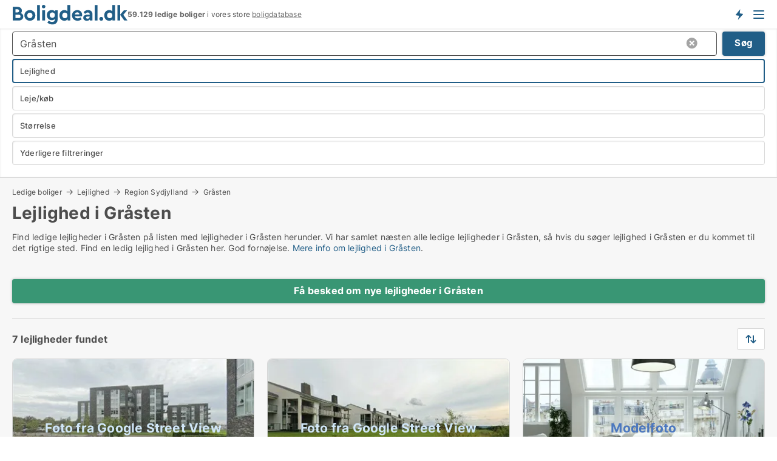

--- FILE ---
content_type: text/html; charset=utf-8
request_url: https://www.boligdeal.dk/ledige/lejligheder/graasten
body_size: 16208
content:
<!doctype html>
<html lang="da" prefix="og:http://ogp.me/ns#">
<head>
    
<meta charset="UTF-8" />

    <title>Lejlighed i Gråsten • 7 ledige lejligheder</title>
        <meta name="description" content="Find lejlighed i Gråsten hurtigt og nemt ✔ 7 ledige lejligheder i Gråsten lige nu ✔ Alle størrelser og prisklasser ✔" />
        <meta property="fb:app_id" content="215491668919088" />
        <meta property="og:type" content="website" />
        <meta property="og:image" content="https://www.boligdeal.dk/media/maukfk1m/cityimage.png" />
        <meta property="og:image:secure_url" content="https://www.boligdeal.dk/media/maukfk1m/cityimage.png" />
        <meta property="og:image:alt" content="https://www.boligdeal.dk/media/maukfk1m/cityimage.png" />
        <meta property="og:image:width" content="640" />
        <meta property="og:image:height" content="480" />
        <meta property="og:url" content="https://www.boligdeal.dk/ledige/lejligheder/graasten" />
        <meta property="og:title" content="Lejlighed i Gråsten • 7 ledige lejligheder" />
        <meta property="og:description" content="Find lejlighed i Gråsten hurtigt og nemt ✔ 7 ledige lejligheder i Gråsten lige nu ✔ Alle størrelser og prisklasser ✔" />


<link rel="canonical" href="https://www.boligdeal.dk/ledige/lejligheder/graasten" />

    <meta name="viewport" content="width=device-width, initial-scale=1, maximum-scale=1" />
    <link rel="shortcut icon" href="/images/favicons/favicon-b.svg" type="image/svg+xml" />

    <link rel="stylesheet" type="text/css" href="/css/Fonts.css?v=qdyVyXTPGujr1_Zx6mSCH3rhyJE" />


<link rel="stylesheet" href="/bundles/css/styles.css?v=b5GubNn9sInwLMGWxwK7NSQ2rXI" />
<link rel="stylesheet" href="/bundles/css/ie.css?v=arvbbbJlr3nYUy4yERXZvdZs-2M" />

    <link rel="stylesheet" type="text/css" href="/css/Print.css?v=bYdEREpUZoZiSfaoFUgZUwvL20s" media="print" />
<script>
    window.dataLayer = window.dataLayer || [];
    function gtag() { dataLayer.push(arguments); }
    gtag('consent', 'default', {
        'ad_user_data': 'denied',
        'ad_personalization': 'denied',
        'ad_storage': 'denied',
        'analytics_storage': 'denied'
    });
    gtag('js', new Date());
    gtag('config', 'G-ZS35GE78DM');
</script>


<script type="application/ld+json">
{
  "@context": "https://schema.org",
  "@type": "FAQPage",
  "mainEntity": [
    {
      "@type": "Question",
      "acceptedAnswer": {
        "@type": "Answer",
        "text": "Du finder de bedste ledige lejligheder i Gråsten ved at handle hurtigt. Opret boligagenter, følg daglige lister og kontakt udlejere direkte. De bedste boliger går hurtigt, og kun dem, der handler, får dem."
      },
      "name": "Hvordan finder jeg de bedste ledige lejligheder i Gråsten?"
    },
    {
      "@type": "Question",
      "acceptedAnswer": {
        "@type": "Answer",
        "text": "Forårs- og sommermånederne har ofte flere lejligheder til leje, men der kommer nye lejeboliger året rundt. Vær klar hver dag, for de bedste muligheder kommer pludseligt og forsvinder hurtigt."
      },
      "name": "Hvornår er det bedste tidspunkt at lede efter ledige lejligheder i Gråsten?"
    },
    {
      "@type": "Question",
      "acceptedAnswer": {
        "@type": "Answer",
        "text": "Overvej husleje, størrelse, beliggenhed og stand. Vurder, hvor tæt du ønsker at bo på arbejde, skoler og offentlige transportmuligheder. Læs lejekontrakten grundigt og forstå dine forpligtelser."
      },
      "name": "Hvad skal jeg overveje, når jeg lejer en lejlighed i Gråsten?"
    },
    {
      "@type": "Question",
      "acceptedAnswer": {
        "@type": "Answer",
        "text": "Vær forberedt med dokumenter som lønsedler, referencer og ID. Handl hurtigt, når en ledig lejlighed vises. Tøv ikke. De, der reagerer først, får boligen."
      },
      "name": "Hvordan sikrer jeg mig en ledig lejlighed i Gråsten?"
    }
  ]
}
</script>
</head>
<body class="new-popup-layout">
    
    

<header id="header">
    <section>
<a href="https://www.boligdeal.dk/" class="logo">
                    <img alt="Lejeboliger og andelsboliger → 50.000+ ledige boliger til leje og salg" title="Lejeboliger og andelsboliger → 50.000+ ledige boliger til leje og salg" src="/media/569269/boligdeal_logo_2017_190x33.svg"  />
                    
                </a>            <div class="post-logo">
                    <ul class="info" id="presentation_info" data-separator="." data-animate="false">
                        <li><span class="show-desktop"><strong>59.129</strong> ledige boliger lige nu på <a class="tos-info" href="javascript:void(0)" popup-content-id="7578" data-anchor="tos_mails" style="text-decoration:underline;"><strong>Danmarks store boligportal</strong></a></span><span class="show-mobile"><strong>59.129 ledige boliger</strong> i vores store <a class="tos-info" href="javascript:void(0)" popup-content-id="7578" data-anchor="tos_mails" style="text-decoration:underline;">boligdatabase</a></span></li>
                    </ul>


            </div>
            <div class="logo-btns">
                <a id="special_product_button" class="special-product-button" onclick="ShowPreAuthPopup('HeaderSpecialButton', 'Popup_FrequencyUserCreation', '', false, '', '');">Få besked om nye boliger!</a>

                <div class="notification-buttons show-mobile">
                    
<a data-action="user-notifications" data-api="UserNotificationPopup" data-type="Default" class="notification-counter" style="display:none;"
   data-text="Nye boliger" data-empty-text="Boliger der passer til din agent">
    <label data-action="label"></label>
    <span class="counter" data-action="counter"></span>
</a>
                </div>


                    <a class="show-menu-button" onclick="ToggleMenu();"></a>
            </div>
        <div id="slide_nav" class="mobile-navi"></div>
    </section>
        <nav>
                <div  data-single-line="">
                    <aside>
<span><a class="show-desktop regular with-nested" onmouseover="this.prevFontColor=this.style.color;this.style.color='#f5870b'" onmouseout="this.style.color=this.prevFontColor" href="https://www.boligdeal.dk/about">Om Boligdeal.dk</a><ul class="nested-links"><li><a class="regular" href="https://www.boligdeal.dk/kontakt">Kontakt os</a></li><li><a class="regular" href="https://www.boligdeal.dk/her-kommer-boligerne-fra">Her kommer boligerne fra</a></li><li><a class="regular" href="https://www.boligdeal.dk/betalingsbruger-fordele-som-boligsoeger">Betalingsbruger fordele</a></li><li><a class="regular" href="https://www.boligdeal.dk/find-fejl-og-faa-beloenning">Belønning for fejl</a></li><li><a class="regular" href="https://www.boligdeal.dk/facebook-communities">Facebook communities</a></li></ul></span><span><a class="regular with-nested" href="https://www.boligdeal.dk/ledige-boliger">Find bolig</a><ul class="nested-links"><li><a class="regular" href="https://www.boligdeal.dk/ledige/lejligheder">Lejlighed</a></li><li><a class="regular" href="https://www.boligdeal.dk/ledige/huse">Hus</a></li><li><a class="regular" href="https://www.boligdeal.dk/ledige/raekkehuse">Rækkehus</a></li><li><a class="regular" href="https://www.boligdeal.dk/ledige/vaerelser">Værelse</a></li><li><a class="regular" href="https://www.boligdeal.dk/ledige/fritidshuse">Fritidshus</a></li><li><a class="regular" href="https://www.boligdeal.dk/ledige/grunde">Grund</a></li><li><a class="regular" href="https://www.boligdeal.dk/andelsboliger">Andelsbolig</a></li></ul></span><span><a class="bold with-nested" onmouseover="this.prevFontColor=this.style.color;this.style.color='#f5870b'" onmouseout="this.style.color=this.prevFontColor" href="/lejeboliger">Find lejebolig</a><ul class="nested-links"><li><a class="regular" href="https://www.boligdeal.dk/lejeboliger/koebenhavn">Lejebolig København</a></li><li><a class="regular" href="https://www.boligdeal.dk/lejeboliger/aalborg"> Lejebolig Aalborg</a></li><li><a class="regular" href="https://www.boligdeal.dk/leje/raekkehuse">Rækkehus til leje</a></li><li><a class="regular" href="https://www.boligdeal.dk/leje/vaerelser">Værelse til leje </a></li></ul></span><span><a class="bold with-nested" onmouseover="this.prevFontColor=this.style.color;this.style.color='#f5870b'" onmouseout="this.style.color=this.prevFontColor" href="/andelsboliger">Find andelsbolig</a><ul class="nested-links two-col"><li><a class="regular" href="https://www.boligdeal.dk/andelsboliger/koebenhavn">Andelsbolig i København</a></li><li><a class="regular" href="https://www.boligdeal.dk/andelsboliger/vesterbro">Andelsbolig Vesterbro</a></li><li><a class="regular" href="https://www.boligdeal.dk/andelsboliger/noerrebro">Andelsbolig Nørrebro</a></li><li><a class="regular" href="https://www.boligdeal.dk/andelsboliger/oesterbro">Andelsbolig på Østerbro</a></li><li><a class="regular" href="https://www.boligdeal.dk/andelsboliger/aarhus">Andelsbolig Århus</a></li><li><a class="regular" href="https://www.boligdeal.dk/andelsboliger/odense">Andelsbolig Odense</a></li><li><a class="regular" href="https://www.boligdeal.dk/andelsboliger/aalborg">Andelsbolig i Aalborg</a></li><li><a class="regular" href="https://www.boligdeal.dk/andelsboliger/naestved">Andelsbolig Næstved</a></li><li><a class="regular" href="https://www.boligdeal.dk/andelsboliger/valby">Andelsbolig Valby</a></li><li><a class="regular" href="https://www.boligdeal.dk/andelsboliger/esbjerg">Andelsbolig Esbjerg</a></li><li><a class="regular" href="https://www.boligdeal.dk/andelsboliger/kolding">Andelsbolig Kolding</a></li><li><a class="regular" href="https://www.boligdeal.dk/andelslejligheder-i-koebenhavn">Andelslejligheder København</a></li><li><a class="regular" href="https://www.boligdeal.dk/andelslejligheder">Andelslejligheder</a></li></ul></span><span><a class="bold with-nested" onmouseover="this.prevFontColor=this.style.color;this.style.color='#f5870b'" onmouseout="this.style.color=this.prevFontColor" href="/udlejning-af-lejeboliger">Find lejer</a><ul class="nested-links"><li><a class="regular" href="https://www.boligdeal.dk/udlejning-af-lejeboliger/lejligheder">Udlejning af lejlighed</a></li><li><a class="regular" href="https://www.boligdeal.dk/udlejning-af-lejeboliger">Udlejning af lejebolig</a></li><li><a class="regular" href="https://www.boligdeal.dk/udlejning-af-lejeboliger/huse">Udlejning af hus</a></li><li><a class="regular" href="https://www.boligdeal.dk/udlejning-af-lejeboliger/vaerelser">Udlejning af værelse</a></li></ul></span><span><a class="regular with-nested" href="https://www.boligdeal.dk/selvsalg">Find køber</a><ul class="nested-links"><li><a class="regular" href="https://www.boligdeal.dk/salg-af-andelsboliger">Salg af andelsbolig</a></li><li><a class="regular" href="https://www.boligdeal.dk/selvsalg">Salg af bolig</a></li></ul></span><span><a class="regular with-nested" onmouseover="this.prevFontColor=this.style.color;this.style.color='#f5870b'" onmouseout="this.style.color=this.prevFontColor" href="https://www.boligdeal.dk/viden-om">Viden om</a><ul class="nested-links"><li><a class="regular" href="https://www.boligdeal.dk/boliger-spoergsmaal-svar">Spørgsmål og svar om boliger</a></li><li><a class="regular" href="https://www.boligdeal.dk/tjek-udlejer-foer-betaling">Tjek udlejer før betaling</a></li><li><a class="regular" href="https://www.boligdeal.dk/blogs">Blog</a></li><li><a class="regular" href="https://www.boligdeal.dk/nyheder">Nyheder</a></li><li><a class="regular" href="https://www.boligdeal.dk/bolig-ordbog">Bolig-ordbog</a></li></ul></span><span><a class="bold with-nested" onmouseover="this.prevFontColor=this.style.color;this.style.color='#f5870b'" onmouseout="this.style.color=this.prevFontColor" href="https://www.boligdeal.dk/bolig-statistik">Bolig-data</a><ul class="nested-links"><li><a class="regular" href="https://www.boligdeal.dk/bolig-statistik/lejeboliger-udvikling">Udviklingen i udbudte lejeboliger</a></li><li><a class="regular" href="https://www.boligdeal.dk/bolig-statistik/nye-lejeboliger-udvikling">Udviklingen i nye udbudte lejeboliger</a></li><li><a class="regular" href="https://www.boligdeal.dk/bolig-statistik/udlejede-boliger-udvikling">Udviklingen i udlejede boliger</a></li><li><a class="regular" href="https://www.boligdeal.dk/bolig-statistik/salgsboliger-udvikling">Udviklingen i udbudte salgsboliger</a></li><li><a class="regular" href="https://www.boligdeal.dk/bolig-statistik/nye-salgsboliger-udvikling">Udviklingen i nye udbudte salgsboliger</a></li><li><a class="regular" href="https://www.boligdeal.dk/bolig-statistik/solgte-boliger-udvikling">Udviklingen i solgte boliger</a></li></ul></span>                        
                    </aside>
                    <aside>
<a class="show-desktop regular" onmouseover="this.prevFontColor=this.style.color;this.style.color='#f5870b'" onmouseout="this.style.color=this.prevFontColor" href="https://www.boligdeal.dk/create-user-profile">Opret</a><a class="show-mobile bold" onmouseover="this.prevFontColor=this.style.color;this.style.color='#f5870b'" onmouseout="this.style.color=this.prevFontColor" href="https://www.boligdeal.dk/create-user-profile">Sign up</a><a class="button orange regular plus" onmouseover="this.prevFontColor=this.style.color;this.style.color='#f5870b'" onmouseout="this.style.color=this.prevFontColor" href="/opret-boligannonce">Opret annonce</a>                                <a class="login show-desktop" href="javascript:ShowLoginPopup()">Log ind</a>
                    </aside>
                </div>
        </nav>
    
</header>


    <main id="layout" class="">
        <div id="container">
            <div id="mainContent">
                


                <div class="content page-content" id="page_data">
                    
                    





<div class="search-results">
    <div class="top-section" data-extra-top-content="1">
<div class="breadcrumb head" id="simple_bread_crumb"><a href="/ledige-boliger" onclick="ClearSearch()" oncontextmenu="ClearSearch()">Ledige boliger</a><a href="/ledige/lejligheder" onclick="ClearSearch()" oncontextmenu="ClearSearch()">Lejlighed</a><a href="/ledige/lejligheder/region-sydjylland" class="Lejligheder  i Region Sydjylland" onclick="ClearSearch()" oncontextmenu="ClearSearch()">Region Sydjylland</a><a href="/ledige/lejligheder/graasten" class="Lejligheder   i  Gråsten" onclick="ClearSearch()" oncontextmenu="ClearSearch()">Gråsten</a></div><script type="application/ld+json">
    {
      "@context": "https://schema.org",
      "@type": "BreadcrumbList",
      "itemListElement": [{
        "@type": "ListItem",
        "position": 1,
        "name": "Ledige boliger",
        "item": "https://www.boligdeal.dk/ledige-boliger"
      },{
        "@type": "ListItem",
        "position": 2,
        "name": "Lejlighed",
        "item": "https://www.boligdeal.dk/ledige/lejligheder"
      },{
        "@type": "ListItem",
        "position": 3,
        "name": "Region Sydjylland",
        "item": "https://www.boligdeal.dk/ledige/lejligheder/region-sydjylland"
      },{
        "@type": "ListItem",
        "position": 4,
        "name": "Gråsten",
        "item": "https://www.boligdeal.dk/ledige/lejligheder/graasten"
      }]
    }
    </script>        <h1 id="searchResultsHeadline">
            Lejlighed i Gråsten
        </h1>
        <div class="seo-content">
            <p>Find ledige lejligheder i Gråsten på listen med lejligheder i Gråsten herunder. Vi har samlet næsten alle ledige lejligheder i Gråsten, så hvis du søger lejlighed i Gråsten er du kommet til det rigtige sted. Find en ledig lejlighed i Gråsten her. God fornøjelse. <a href="#moreinfo" data-anchor="#moreinfo">Mere info om lejlighed i Gråsten</a>.</p>
        </div>



</div>




<div class="side-search-criteria" id="side_crit">
    <div class="wrap">
<form action="/Custom/LeftMenu/Process?selectedDemandType=&selectedDemandTypeUrlKey=ledige&estateType=lejligheder&cityName=graasten&zipCode=&isSearchResultPage=True&nodeId=1940&searchType=FindAds" data-ajax="true" method="POST" data-ajax-mode="after" data-ajax-update="#side_crit" data-ajax-failure="alert('An unexpected error occured. Please contact support@mail.boligdeal.dk');" id="side_crit_form" datavalalert="1">
            <div class="filter ">


                

                    <div class="item  primary">
        <label class="h3" for="side_crit_exp_locationtitle">Hvor søger du?</label>
                        <div class="box huge" data-criteria="LeftMenu_ZipCodes">
                            

<div data-behavior="ZipContainer" id="LeftMenu_ZipCodes" class="zip-control"
     data-duplicate-big-cities="false"
     data-max-items=""
     data-country=""
     data-max-items-message="Du kan højst vælge  postnumre"
     data-no-cities-message="&amp;lt;span class=&amp;quot;show-desktop&amp;quot;&amp;gt;Vælg by/postnummer&amp;lt;/span&amp;gt;&amp;lt;span class=&amp;quot;show-mobile&amp;quot;&amp;gt;Område&amp;lt;/span&amp;gt;"
     data-several-cities-message="[amount] postnumre valgt"
     data-counting-label="true"
     data-allow-regions="true"
     data-country-changes-callback="false"
     data-hide-countries="true"
     data-search-countries="true"
     data-placeholder="Skriv navn på by/område..."
     data-use-search-button="true"
     v-bind:class="{ 'has-values': selected.length > 0 }">
    <input type="text" style="display:none;" ref="value" name="LeftMenu_ZipCodes" value="6300" v-bind:value="valueString"
           data-val="false" data-val-required="" />
    <div class="zip-selector search-text-container">
                <a class="search-button" v-on:click="togglePopup()"></a>
            <input type="text" class="txt placeholder-green search-text-input" v-bind:value="filter" v-on:input="filter=$event.target.value" v-on:focus="onFocus()" v-on:blur="onBlur()" v-on:keydown.enter.prevent="onEnter"
                v-bind:placeholder="placeholder" autocomplete="off" />
            <a class="delete-all" v-show="isDeleteAllShown" v-on:click="removeAll()"></a>
                <a class="button search-text-button" v-on:click="search()">Søg</a>
        <div ref="popup" class="popup-container" v-show="visible" style="display:none;">
            <div ref="items" class="ZipCodeContainer custom-scroll">
                <template v-for="item in cities" v-bind:key="item.Id">
                    <span class="custom-cb"
                          v-bind:title="item.Name" 
                          v-bind:class="{ bold: item.IsRegion && item.ChildIds.length > 0}"
                          v-on:click="toggle(item)">
                        <input type="checkbox" v-bind:value="item.Id" v-bind:checked="isItemSelected(item)" v-if="!item.IsRegion || allowRegions" />
                        <span>{{item.Name}}</span>
                    </span>
                    <fieldset v-if="regionMode && item.IsRegion && item.ChildIds.length > 0 && item.ShowChildItems">
                        <a v-on:click="selectVisible" v-show="isSelectAllInPopupVisible" class="link non-link red">Vælg alle herunder</a>
                        <a v-on:click="removeVisible" v-show="isDeleteAllInPopupVisible" class="link non-link red">Slet valgte</a>
                    </fieldset>
                </template>
            </div>
            <div class="btns" v-show="cities.length > 0">
                <a class="button small full-width" v-on:click="onOk()">OK</a>
            </div>
            <div class="tip" v-show="showPopupTip">Scroll ned for at se flere byer</div>
        </div>
    </div>
</div>
                        </div>
                    </div>
        <div class="item secondary" id="estate_type_label">
        <label class="h3" for="side_crit_exp_litlokaler.text">Hvilken boligtype søges?</label>
            <div class="box large" data-criteria="LeftMenu_LPEstateTypes">
                

<div class="EstateTypeContainer" data-behavior="EstateTypeContainer" data-demand-control="LeftMenu_DemandTypeId" data-label-id="estate_type_label" id="LeftMenu_LPEstateTypes" data-is-lp="true" data-alternative-names="">




<div class="custom-dd" data-custom-dd data-behavior="CustomDropDown" data-max-items=""
     data-default-text="&amp;lt;span class=&amp;quot;show-desktop&amp;quot;&amp;gt;Vælg boligtype...&amp;lt;/span&amp;gt;&amp;lt;span class=&amp;quot;show-mobile&amp;quot;&amp;gt;Boligtype&amp;lt;/span&amp;gt;" data-many-text="%amount% typer valgt" data-selected-items-label-preffix="Boligtype" 
      data-counting-label="true"
     data-hide-checkboxes="false" data-on-change="" data-placeholder="Find typer"
     name="LeftMenu_LPEstateTypes"
     v-bind:class="{ 'has-values': selected.length > 0 }">
        <div class="select-mimic-button" v-bind:disabled="disabled" v-on:click="togglePopup" v-html="labelText" v-bind:class="{ empty: selected.length === 0, several: selected.length > 1 }" v-bind:data-filters-count="selected.length > 1 ? selected.length : null"></div>
    <div class="popup-container --wrap" style="display:none;" v-show="isShown" ref="popup">
        <div class="scroll custom-scroll">
            <div >
                    <div v-show="isItemVisible('1') && isGroupVisible('')">
                        <label class="custom-cb">
                            <input type="checkbox" name="LeftMenu_LPEstateTypes" value="1" data-group="" v-model="selected"
                                   v-bind:disabled="disabled || !isAllowed('1')"  
                                   v-bind:data-disabled="!isItemVisible('1')" />
                            <span v-on:click="if (!isAllowed('1')) showMaxItemsMessage()">Andelsbolig</span>
                        </label>
                    </div>
                    <div v-show="isItemVisible('8') && isGroupVisible('')">
                        <label class="custom-cb">
                            <input type="checkbox" name="LeftMenu_LPEstateTypes" value="8" data-group="" v-model="selected"
                                   v-bind:disabled="disabled || !isAllowed('8')"  
                                   v-bind:data-disabled="!isItemVisible('8')" />
                            <span v-on:click="if (!isAllowed('8')) showMaxItemsMessage()">Grund</span>
                        </label>
                    </div>
                    <div v-show="isItemVisible('3') && isGroupVisible('')">
                        <label class="custom-cb">
                            <input type="checkbox" name="LeftMenu_LPEstateTypes" value="3" data-group="" v-model="selected"
                                   v-bind:disabled="disabled || !isAllowed('3')"  
                                   v-bind:data-disabled="!isItemVisible('3')" />
                            <span v-on:click="if (!isAllowed('3')) showMaxItemsMessage()">Hus</span>
                        </label>
                    </div>
                    <div v-show="isItemVisible('2') && isGroupVisible('')">
                        <label class="custom-cb">
                            <input type="checkbox" name="LeftMenu_LPEstateTypes" value="2" checked="checked" data-group="" v-model="selected"
                                   v-bind:disabled="disabled || !isAllowed('2')"  
                                   v-bind:data-disabled="!isItemVisible('2')" />
                            <span v-on:click="if (!isAllowed('2')) showMaxItemsMessage()">Lejlighed</span>
                        </label>
                    </div>
                    <div v-show="isItemVisible('4') && isGroupVisible('')">
                        <label class="custom-cb">
                            <input type="checkbox" name="LeftMenu_LPEstateTypes" value="4" data-group="" v-model="selected"
                                   v-bind:disabled="disabled || !isAllowed('4')"  
                                   v-bind:data-disabled="!isItemVisible('4')" />
                            <span v-on:click="if (!isAllowed('4')) showMaxItemsMessage()">Rækkehus</span>
                        </label>
                    </div>
                    <div v-show="isItemVisible('5') && isGroupVisible('')">
                        <label class="custom-cb">
                            <input type="checkbox" name="LeftMenu_LPEstateTypes" value="5" data-group="" v-model="selected"
                                   v-bind:disabled="disabled || !isAllowed('5')"  
                                   v-bind:data-disabled="!isItemVisible('5')" />
                            <span v-on:click="if (!isAllowed('5')) showMaxItemsMessage()">Sommerhus</span>
                        </label>
                    </div>
                    <div v-show="isItemVisible('9') && isGroupVisible('')">
                        <label class="custom-cb">
                            <input type="checkbox" name="LeftMenu_LPEstateTypes" value="9" data-group="" v-model="selected"
                                   v-bind:disabled="disabled || !isAllowed('9')"  
                                   v-bind:data-disabled="!isItemVisible('9')" />
                            <span v-on:click="if (!isAllowed('9')) showMaxItemsMessage()">Værelse</span>
                        </label>
                    </div>
            </div>
        </div>
            <div class="btns">
                <a class="button small full-width" v-on:click="closePopup()">OK</a>
            </div>
    </div>
</div></div>
            </div>
        </div>
                        <div class="item secondary">
        <label class="h3" for="side_crit_exp_littype.text">Søger du leje eller salg?</label>
                            <span class="popup-opener" data-behavior="PopupOpener"><span class="show-desktop">Søger du leje eller salg?</span><span class="show-mobile">Leje/køb</span></span>
                            <div>
                                <div class="box" data-criteria="LeftMenu_DemandTypeId">
                                        <div>
                                            <label class="custom-cb">
                                                <input type="radio" name="LeftMenu_DemandTypeId" checked="checked" />
                                                <span>Alle</span>
                                            </label>
                                        </div>
                                        <div>
                                            <label class="custom-cb">
                                                <input type="radio" name="LeftMenu_DemandTypeId" value="1" />
                                                <span>Lejebolig</span>
                                            </label>
                                        </div>
                                        <div>
                                            <label class="custom-cb">
                                                <input type="radio" name="LeftMenu_DemandTypeId" value="9" />
                                                <span>Andelsbolig</span>
                                            </label>
                                        </div>
                                        <div>
                                            <label class="custom-cb">
                                                <input type="radio" name="LeftMenu_DemandTypeId" value="2" />
                                                <span>Ejerbolig</span>
                                            </label>
                                        </div>
                                </div>
                            </div>
                        </div>


                    <div class="item secondary">
        <label class="h3" for="side_crit_exp_litsize.text">Hvilken størrelse søges?</label>
                        <span class="popup-opener" data-behavior="PopupOpener"><span class="show-desktop">Hvilken størrelse søges?</span><span class="show-mobile">Størrelse</span></span>
                        <div class="box" data-criteria="LeftMenu_Area" data-preffix="Størrelse">
                            

<div data-behavior="SpanBox" class="span-box slider"
       data-sp-decimal=","
       data-sp-thousand="."
       data-perc-deviation="0"
       data-disable-autofill=""
       data-disable-formatting="false" name="LeftMenu_Area">
        <div class="holder" data-slider data-max="500" data-postfix="&lt;span&gt;m&lt;sup&gt;2&lt;/sup&gt;&lt;/span&gt;" data-step="1">
            <input ref="fieldTo" data-from type="text" name="LeftMenu_AreaFrom" v-bind:value="resultMin" />
            <input ref="fieldFrom" data-to type="text" name="LeftMenu_AreaTo" v-bind:value="resultMax" />

            <input type="range" min="0" max="500" step="1" v-model="value1" />
            <input type="range" min="0" max="500" step="1" v-model="value2" />
            <div class="line">
                <span v-bind:style="{ width: rangeWidth + '%', marginLeft: rangeOffset + '%' }"></span>
            </div>
            <div class="tips">
                <div>
                    <span ref="inputMin" contenteditable="true" v-html="inputMin" v-on:blur="onMinInput" v-on:focus="onMinFocus" v-on:keydown.enter="onKeypressEnter" :class="{ 'editable': true }"></span>
                    <span v-html="postfix"></span>
                </div>
                <div>
                    <span ref="inputMax" contenteditable="true" v-html="inputMax" v-on:blur="onMaxInput" v-on:focus="onMaxFocus" v-on:keydown.enter="onKeypressEnter" :class="{ 'editable': true }"></span>
                    <span v-html="postfix"></span>
                </div>
            </div>
        </div>
</div>
                        </div>
                    </div>


                        <div class="item secondary">
<span class="popup-opener" data-behavior="PopupOpener"><span class="show-desktop">Yderligere filtreringer</span><span class="show-mobile">Yderligere filtreringer</span></span>                            <div>
                                    <div class="box" id="crit_rental_period" data-criteria="LeftMenu_RentalPeriodIds" data-demands="1">
                                        <strong>Lejeperiode</strong>
                                            <div class="chBox chList">
                                                <input type="checkbox" name="LeftMenu_RentalPeriodIds" value="1" class="custom" id="crit_rp_ShortTerm" checked="checked" /><label for="crit_rp_ShortTerm">Under et år</label>
                                            </div>
                                            <div class="chBox chList">
                                                <input type="checkbox" name="LeftMenu_RentalPeriodIds" value="2" class="custom" id="crit_rp_LongTerm" checked="checked" /><label for="crit_rp_LongTerm">1-3 år</label>
                                            </div>
                                            <div class="chBox chList">
                                                <input type="checkbox" name="LeftMenu_RentalPeriodIds" value="3" class="custom" id="crit_rp_UnlimitedTerm" checked="checked" /><label for="crit_rp_UnlimitedTerm">Tidsubegrænset</label>
                                            </div>
                                    </div>
                                    <div class="box" id="crit_swap" data-criteria="LeftMenu_IncludeSwap" data-demands="1,9">
                                        <div class="chBox chList no-padding">
                                            <input type="checkbox" name="LeftMenu_IncludeSwap" id="crit_sw" value="true" checked="checked" class="custom" data-default-checked /><label for="crit_sw">Vis bytteboliger</label>
                                        </div>
                                    </div>

            <div class="box" id="crit_rent_price" data-criteria="LeftMenu_RentPrice" data-demands="1"
                 data-preffix="Pris" data-suffix="om måned">
                <strong>Leje per måned</strong>
                <div>
                    

<div data-behavior="SpanBox" class="span-box slider"
       data-sp-decimal=","
       data-sp-thousand="."
       data-perc-deviation="0"
       data-disable-autofill=""
       data-disable-formatting="false" name="LeftMenu_RentPrice">
        <div class="holder" data-slider data-max="100000" data-postfix="&lt;span&gt;DKK&lt;/span&gt;" data-step="1000">
            <input ref="fieldTo" data-from type="text" name="LeftMenu_RentPriceFrom" v-bind:value="resultMin" />
            <input ref="fieldFrom" data-to type="text" name="LeftMenu_RentPriceTo" v-bind:value="resultMax" />

            <input type="range" min="0" max="100000" step="1000" v-model="value1" />
            <input type="range" min="0" max="100000" step="1000" v-model="value2" />
            <div class="line">
                <span v-bind:style="{ width: rangeWidth + '%', marginLeft: rangeOffset + '%' }"></span>
            </div>
            <div class="tips">
                <div>
                    <span ref="inputMin" contenteditable="true" v-html="inputMin" v-on:blur="onMinInput" v-on:focus="onMinFocus" v-on:keydown.enter="onKeypressEnter" :class="{ 'editable': true }"></span>
                    <span v-html="postfix"></span>
                </div>
                <div>
                    <span ref="inputMax" contenteditable="true" v-html="inputMax" v-on:blur="onMaxInput" v-on:focus="onMaxFocus" v-on:keydown.enter="onKeypressEnter" :class="{ 'editable': true }"></span>
                    <span v-html="postfix"></span>
                </div>
            </div>
        </div>
</div>
                </div>
            </div>
            <div class="box" id="crit_buy_price" data-criteria="LeftMenu_SalePrice" data-demands="2,9"
                 data-preffix="Pris">
                <strong>Salgspris</strong>
                <div>
                    

<div data-behavior="SpanBox" class="span-box slider"
       data-sp-decimal=","
       data-sp-thousand="."
       data-perc-deviation="0"
       data-disable-autofill=""
       data-disable-formatting="false" name="LeftMenu_SalePrice">
        <div class="holder" data-slider data-max="10000000" data-postfix="&lt;span&gt;DKK&lt;/span&gt;" data-step="100000">
            <input ref="fieldTo" data-from type="text" name="LeftMenu_SalePriceFrom" v-bind:value="resultMin" />
            <input ref="fieldFrom" data-to type="text" name="LeftMenu_SalePriceTo" v-bind:value="resultMax" />

            <input type="range" min="0" max="10000000" step="100000" v-model="value1" />
            <input type="range" min="0" max="10000000" step="100000" v-model="value2" />
            <div class="line">
                <span v-bind:style="{ width: rangeWidth + '%', marginLeft: rangeOffset + '%' }"></span>
            </div>
            <div class="tips">
                <div>
                    <span ref="inputMin" contenteditable="true" v-html="inputMin" v-on:blur="onMinInput" v-on:focus="onMinFocus" v-on:keydown.enter="onKeypressEnter" :class="{ 'editable': true }"></span>
                    <span v-html="postfix"></span>
                </div>
                <div>
                    <span ref="inputMax" contenteditable="true" v-html="inputMax" v-on:blur="onMaxInput" v-on:focus="onMaxFocus" v-on:keydown.enter="onKeypressEnter" :class="{ 'editable': true }"></span>
                    <span v-html="postfix"></span>
                </div>
            </div>
        </div>
</div>
                </div>
            </div>
                            </div>
                        </div>





            </div>
            <input id="btnCriteriaUpdated" type="submit" style="display:none;" name="CriteriaUpdated" />
            <input id="btnMoreLocations" type="submit" style="display:none;" name="MoreLocations" />
                <div class="static-filter-buttons show-criteria">
                    <a class="button medium" href="javascript:LeftMenu_ShowSecondaryCriteria()"><span class="text-show">Filtrer søgning</span><span class="text-hide">Søg</span></a>


    <div class="sorting-box" data-sorting-control style="visibility:hidden;" v-bind:style="{ visibility: initialized ? 'visible' : 'hidden' }" data-init-value="default_asc">
        <label v-show="isDefault" style="display: none;">Sorter søgeresultat</label>
        <span v-show="!isDefault" style="display: none;"></span>
        <label v-show="!isDefault" style="display: none;">{{label}}</label>
        <select ref="select" data-field="srt_field" data-dir="srt_dir" v-model="selected">
                <option value="default_asc">Nulstil</option>
                <option value="size_asc">Størrelse (mindste først)</option>
                <option value="size_desc">Størrelse (største først)</option>
                <option value="price_asc">Pris (laveste først)</option>
                <option value="price_desc">Pris (højeste først)</option>
        </select>
    </div>
                </div>
</form>

    </div>
</div>

    <div class="wrap">
        


<style type="text/css">
    .image-watermark.--missing > span {
    font-weight: bold !important;
color:rgba(76, 120, 191) !important;
}
@media only screen and (max-width: 999px) {
    .image-watermark.--missing > span {
        font-weight: bold !important;
color:rgba(208, 230, 247,1) !important;
    }
}
    .image-watermark.--street > span {
    font-weight: bold !important;
color:rgba(208, 230, 247,1) !important;
}
@media only screen and (max-width: 999px) {
    .image-watermark.--street > span {
        font-weight: bold !important;
color:rgba(208, 230, 247,1) !important;
    }
}
</style>


    <script>
        var AdsList_CustomRoutes = {
        listMode: 'Search',
        tableHeader: '',
        isMapRendered: false,
        isMapShown: false,
        pageIndex: null
        }
    </script>
        <div id="ads_list" class="ads-list-wrapper regular-list grid">




                    <div class="search-results-controls " id="adsListSearchResultControl">
<div class="show-mobile button-space"><a class="button big full-width green " href="javascript:ShowPreAuthPopup(`HeaderSpecialButton`,``,``,false,``,``);">Få besked om nye lejligheder i Gråsten</a></div>
<span class="total-label">7 lejligheder fundet</span>                    <div class="right-container">
                        <div class="show-desktop"><a class="button medium green " href="javascript:ShowPreAuthPopup(`HeaderSpecialButton`,``,``,false,``,``);">Få besked om nye lejligheder i Gråsten</a></div>

    <div class="sorting-box" data-sorting-control style="visibility:hidden;" v-bind:style="{ visibility: initialized ? 'visible' : 'hidden' }" data-init-value="default_asc">
        <label v-show="isDefault" style="display: none;">Sorter søgeresultat</label>
        <span v-show="!isDefault" style="display: none;"></span>
        <label v-show="!isDefault" style="display: none;">{{label}}</label>
        <select ref="select" data-field="srt_field" data-dir="srt_dir" v-model="selected">
                <option value="default_asc">Nulstil</option>
                <option value="size_asc">Størrelse (mindste først)</option>
                <option value="size_desc">Størrelse (største først)</option>
                <option value="price_asc">Pris (laveste først)</option>
                <option value="price_desc">Pris (højeste først)</option>
        </select>
    </div>
                    </div>
                </div>

            
            
            <div id="scroll_target"></div>
                <ul class="table-ads col-3">

                        <li class="">
                            <div  onclick="Redirect('/salg/lejligheder/graasten/3194485', false)">
                                    <h4 class="line-clamp line-2">
                                        <a href="/salg/lejligheder/graasten/3194485" target="_self" title="136 m2 lejlighed til salg i 6300 Gråsten">136 m2 lejlighed til salg i 6300 Gråsten</a>
                                    </h4>

                                    <div class="image">
                                            <a onclick="Redirect(&#x27;/salg/lejligheder/graasten/3194485&#x27;, false)" data-no-propagation>
        <div class="main-img">
            <img src="/LPStreetView/Cache/3194485_411.webp?t=638945696699106676" alt="Lejligheder til salg i Gråsten - Foto fra Google Street View" title="Lejligheder til salg i Gråsten - Foto fra Google Street View" loading="lazy" />
<div class="image-watermark --street"><span data-nosnippet="true">Foto fra Google Street View</span></div>            
        </div>
                                            </a>

                                    </div>




<div class="wrap">




                                    <div class="text-data" >
                                            <a href="/salg/lejligheder/graasten/3194485" data-no-propagation target="_self" title="Lejlighed til salg i 6300 Gråsten">Lejlighed til salg i 6300 Gråsten</a>
                                    </div>

                                        <div class="bottom"> 
                                            <div class="list-facts">
                                                <ul>
                                                        <li>
                                                            <label>Pris: </label>
        <span>6.795.000 kr.</span>
                                                        </li>
                                                </ul>
                                            </div>
                                        </div>
                                            <div class="footer" data-footer="3194485">
                                                    <a class="button medium full-width show-desktop" data-buy-ad-button="3194485" onclick="ProcessAdRequest(3194485)" data-no-propagation>Få mere info</a>
                                            </div>

</div>                            </div>
                        </li>                    
                        <li class="">
                            <div  onclick="Redirect('/salg/lejligheder/graasten/3249512', false)">
                                    <h4 class="line-clamp line-2">
                                        <a href="/salg/lejligheder/graasten/3249512" target="_self" title="114 m2 lejlighed til salg i 6300 Gråsten">114 m2 lejlighed til salg i 6300 Gråsten</a>
                                    </h4>

                                    <div class="image">
                                            <a onclick="Redirect(&#x27;/salg/lejligheder/graasten/3249512&#x27;, false)" data-no-propagation>
        <div class="main-img">
            <img src="/LPStreetView/Cache/3249512_411.webp?t=639014979714492039" alt="Lejligheder til salg i Gråsten - Foto fra Google Street View" title="Lejligheder til salg i Gråsten - Foto fra Google Street View" loading="lazy" />
<div class="image-watermark --street"><span data-nosnippet="true">Foto fra Google Street View</span></div>            
        </div>
                                            </a>

                                    </div>




<div class="wrap">




                                    <div class="text-data" >
                                            <a href="/salg/lejligheder/graasten/3249512" data-no-propagation target="_self" title="Lejlighed til salg i 6300 Gråsten">Lejlighed til salg i 6300 Gråsten</a>
                                    </div>

                                        <div class="bottom"> 
                                            <div class="list-facts">
                                                <ul>
                                                        <li>
                                                            <label>Pris: </label>
        <span>2.295.000 kr.</span>
                                                        </li>
                                                        <li>
                                                            <label>Antal værelser:</label>
        <span>3 </span>
                                                        </li>
                                                </ul>
                                            </div>
                                        </div>
                                            <div class="footer" data-footer="3249512">
                                                    <a class="button medium full-width show-desktop" data-buy-ad-button="3249512" onclick="ProcessAdRequest(3249512)" data-no-propagation>Få mere info</a>
                                            </div>

</div>                            </div>
                        </li>                    
                        <li class="">
                            <div  onclick="Redirect('/leje/lejligheder/graasten/3073569', false)">
                                    <h4 class="line-clamp line-2">
                                        <a href="/leje/lejligheder/graasten/3073569" target="_self" title="142 m2 lejlighed til leje i 6300 Gråsten">142 m2 lejlighed til leje i 6300 Gråsten</a>
                                    </h4>

                                    <div class="image">
                                            <a onclick="Redirect(&#x27;/leje/lejligheder/graasten/3073569&#x27;, false)" data-no-propagation>
        <div class="main-img">
            <img src="/StaticFiles/media/569311/Cache/villa_411.webp" alt="Lejligheder til leje i Gråsten - Denne bolig har intet billede" title="Lejligheder til leje i Gråsten - Denne bolig har intet billede" loading="lazy" />
<div class="image-watermark --missing"><span data-nosnippet="true">Modelfoto</span></div>            
        </div>
                                            </a>

                                    </div>




<div class="wrap">




                                    <div class="text-data" >
                                            <a href="/leje/lejligheder/graasten/3073569" data-no-propagation target="_self" title="Lejlighed til leje i 6300 Gråsten">Lejlighed til leje i 6300 Gråsten</a>
                                    </div>

                                        <div class="bottom"> 
                                            <div class="list-facts">
                                                <ul>
                                                        <li>
                                                            <label>Leje:</label>
        <span>6.400 kr.</span>
                                                        </li>
                                                        <li>
                                                            <label>Antal værelser:</label>
        <span>4 </span>
                                                        </li>
                                                </ul>
                                            </div>
                                        </div>
                                            <div class="footer" data-footer="3073569">
                                                    <a class="button medium full-width show-desktop" data-buy-ad-button="3073569" onclick="ProcessAdRequest(3073569)" data-no-propagation>Få mere info</a>
                                            </div>

</div>                            </div>
                        </li>                    
                        <li class="">
                            <div  onclick="Redirect('/salg/lejligheder/graasten/3032694', false)">
                                    <h4 class="line-clamp line-2">
                                        <a href="/salg/lejligheder/graasten/3032694" target="_self" title="114 m2 lejlighed til salg i 6300 Gråsten">114 m2 lejlighed til salg i 6300 Gråsten</a>
                                    </h4>

                                    <div class="image">
                                            <a onclick="Redirect(&#x27;/salg/lejligheder/graasten/3032694&#x27;, false)" data-no-propagation>
        <div class="main-img">
            <img src="/StaticFiles/media/569311/Cache/villa_411.webp" alt="Lejligheder til salg i Gråsten - Denne bolig har intet billede" title="Lejligheder til salg i Gråsten - Denne bolig har intet billede" loading="lazy" />
<div class="image-watermark --missing"><span data-nosnippet="true">Modelfoto</span></div>            
        </div>
                                            </a>

                                    </div>




<div class="wrap">




                                    <div class="text-data" >
                                            <a href="/salg/lejligheder/graasten/3032694" data-no-propagation target="_self" title="Lejlighed til salg i 6300 Gråsten">Lejlighed til salg i 6300 Gråsten</a>
                                    </div>

                                        <div class="bottom"> 
                                            <div class="list-facts">
                                                <ul>
                                                        <li>
                                                            <label>Pris: </label>
        <span>2.295.000 kr.</span>
                                                        </li>
                                                </ul>
                                            </div>
                                        </div>
                                            <div class="footer" data-footer="3032694">
                                                    <a class="button medium full-width show-desktop" data-buy-ad-button="3032694" onclick="ProcessAdRequest(3032694)" data-no-propagation>Få mere info</a>
                                            </div>

</div>                            </div>
                        </li>                    
                        <li class="">
                            <div  onclick="Redirect('/leje/lejligheder/graasten/3200373', false)">
                                    <h4 class="line-clamp line-2">
                                        <a href="/leje/lejligheder/graasten/3200373" target="_self" title="56 m2 lejlighed til leje i 6300 Gråsten">56 m2 lejlighed til leje i 6300 Gråsten</a>
                                    </h4>

                                    <div class="image">
                                            <a onclick="Redirect(&#x27;/leje/lejligheder/graasten/3200373&#x27;, false)" data-no-propagation>
        <div class="main-img">
            <img src="/StaticFiles/media/569311/Cache/villa_411.webp" alt="Lejligheder til leje i Gråsten - Denne bolig har intet billede" title="Lejligheder til leje i Gråsten - Denne bolig har intet billede" loading="lazy" />
<div class="image-watermark --missing"><span data-nosnippet="true">Modelfoto</span></div>            
        </div>
                                            </a>

                                    </div>




<div class="wrap">




                                    <div class="text-data" >
                                            <a href="/leje/lejligheder/graasten/3200373" data-no-propagation target="_self" title="Lejlighed til leje i 6300 Gråsten">Lejlighed til leje i 6300 Gråsten</a>
                                    </div>

                                        <div class="bottom"> 
                                            <div class="list-facts">
                                                <ul>
                                                        <li>
                                                            <label>Leje:</label>
        <span>5.120 kr.</span>
                                                        </li>
                                                        <li>
                                                            <label>Antal værelser:</label>
        <span>2 </span>
                                                        </li>
                                                </ul>
                                            </div>
                                        </div>
                                            <div class="footer" data-footer="3200373">
                                                    <a class="button medium full-width show-desktop" data-buy-ad-button="3200373" onclick="ProcessAdRequest(3200373)" data-no-propagation>Få mere info</a>
                                            </div>

</div>                            </div>
                        </li>                    
                        <li class="">
                            <div  onclick="Redirect('/salg/lejligheder/graasten/3137663', false)">
                                    <h4 class="line-clamp line-2">
                                        <a href="/salg/lejligheder/graasten/3137663" target="_self" title="114 m2 lejlighed til salg i 6300 Gråsten">114 m2 lejlighed til salg i 6300 Gråsten</a>
                                    </h4>

                                    <div class="image">
                                            <a onclick="Redirect(&#x27;/salg/lejligheder/graasten/3137663&#x27;, false)" data-no-propagation>
        <div class="main-img">
            <img src="/StaticFiles/media/569311/Cache/villa_411.webp" alt="Lejligheder til salg i Gråsten - Denne bolig har intet billede" title="Lejligheder til salg i Gråsten - Denne bolig har intet billede" loading="lazy" />
<div class="image-watermark --missing"><span data-nosnippet="true">Modelfoto</span></div>            
        </div>
                                            </a>

                                    </div>




<div class="wrap">




                                    <div class="text-data" >
                                            <a href="/salg/lejligheder/graasten/3137663" data-no-propagation target="_self" title="Lejlighed til salg i 6300 Gråsten">Lejlighed til salg i 6300 Gråsten</a>
                                    </div>

                                        <div class="bottom"> 
                                            <div class="list-facts">
                                                <ul>
                                                        <li>
                                                            <label>Pris: </label>
        <span>2.295.000 kr.</span>
                                                        </li>
                                                </ul>
                                            </div>
                                        </div>
                                            <div class="footer" data-footer="3137663">
                                                    <a class="button medium full-width show-desktop" data-buy-ad-button="3137663" onclick="ProcessAdRequest(3137663)" data-no-propagation>Få mere info</a>
                                            </div>

</div>                            </div>
                        </li>                    
                        <li class="">
                            <div  onclick="Redirect('/salg/lejligheder/graasten/3257530', false)">
                                    <h4 class="line-clamp line-2">
                                        <a href="/salg/lejligheder/graasten/3257530" target="_self" title="92 m2 lejlighed til salg i 6300 Gråsten">92 m2 lejlighed til salg i 6300 Gråsten</a>
                                    </h4>

                                    <div class="image">
                                            <a onclick="Redirect(&#x27;/salg/lejligheder/graasten/3257530&#x27;, false)" data-no-propagation>
        <div class="main-img">
            <img src="/LPStreetView/Cache/3257530_411.webp?t=639032403069815933" alt="Lejligheder til salg i Gråsten - Foto fra Google Street View" title="Lejligheder til salg i Gråsten - Foto fra Google Street View" loading="lazy" />
<div class="image-watermark --street"><span data-nosnippet="true">Foto fra Google Street View</span></div>            
        </div>
                                            </a>

                                    </div>




<div class="wrap">




                                    <div class="text-data" >
                                            <a href="/salg/lejligheder/graasten/3257530" data-no-propagation target="_self" title="Lejlighed til salg i 6300 Gråsten">Lejlighed til salg i 6300 Gråsten</a>
                                    </div>

                                        <div class="bottom"> 
                                            <div class="list-facts">
                                                <ul>
                                                        <li>
                                                            <label>Antal værelser:</label>
        <span>3 </span>
                                                        </li>
                                                </ul>
                                            </div>
                                        </div>
                                            <div class="footer" data-footer="3257530">
                                                    <a class="button medium full-width show-desktop" data-buy-ad-button="3257530" onclick="ProcessAdRequest(3257530)" data-no-propagation>Få mere info</a>
                                            </div>

</div>                            </div>
                        </li>                    
                            <li class="empty"></li>
                            <li class="empty"></li>
                </ul>
            <div class="paging-space">
            </div>


            
            
            
        </div>


    </div>
</div>


                            <div id="faqItem" data-page-faq-content="1" class="bottom-faq collapsible-blocks  with-title">
                                
<h2>Ofte stillede spørgsmål om ledige lejligheder i Gråsten</h2>    <label>
        <input type="checkbox" name="faq" value="0" data-behavior="Radio" />
        <h4>Hvordan finder jeg de bedste ledige lejligheder i Gråsten?</h4>
        <div>Du finder de bedste ledige lejligheder i Gråsten ved at handle hurtigt. Opret boligagenter, følg daglige lister og kontakt udlejere direkte. De bedste boliger går hurtigt, og kun dem, der handler, får dem.</div>
    </label>
    <label>
        <input type="checkbox" name="faq" value="1" data-behavior="Radio" />
        <h4>Hvornår er det bedste tidspunkt at lede efter ledige lejligheder i Gråsten?</h4>
        <div>Forårs- og sommermånederne har ofte flere lejligheder til leje, men der kommer nye lejeboliger året rundt. Vær klar hver dag, for de bedste muligheder kommer pludseligt og forsvinder hurtigt.</div>
    </label>
    <label>
        <input type="checkbox" name="faq" value="2" data-behavior="Radio" />
        <h4>Hvad skal jeg overveje, når jeg lejer en lejlighed i Gråsten?</h4>
        <div>Overvej husleje, størrelse, beliggenhed og stand. Vurder, hvor tæt du ønsker at bo på arbejde, skoler og offentlige transportmuligheder. Læs lejekontrakten grundigt og forstå dine forpligtelser.</div>
    </label>
    <label>
        <input type="checkbox" name="faq" value="3" data-behavior="Radio" />
        <h4>Hvordan sikrer jeg mig en ledig lejlighed i Gråsten?</h4>
        <div>Vær forberedt med dokumenter som lønsedler, referencer og ID. Handl hurtigt, når en ledig lejlighed vises. Tøv ikke. De, der reagerer først, får boligen.</div>
    </label>

                            </div>

<section data-ads-statistics class="data-ads-statistics">
<h2 class="title">Statistik over udviklingen i ledige lejligheder  i Gråsten over den sidste måned</h2><p class="description"> Herunder ser du udviklingen i udbuddet af ledige lejligheder i Gråsten over den sidste måned. I den første kolonne ser du datoen. I den anden kolonne ser du det samlede antal ledige lejligheder  i Gråsten på datoen. I den tredje kolonne ser du antallet af nye lejligheder i Gråsten der er udbudt på datoen. I den fjerde kolonne ser du antallet af lejligheder  i Gråsten der er udlejet eller solgt på datoen.  Se også samlet <a href="https://www.boligdeal.dk/bolig-statistik/lejeboliger-udvikling/lejligheder/graasten" >statistik over alle udbudte lejligheder  i Gråsten over tid</a>, samlet <a href="https://www.boligdeal.dk/bolig-statistik/nye-lejeboliger-udvikling/lejligheder/graasten" >statistik over nye lejligheder  i Gråsten over tid</a>, samlet <a href="https://www.boligdeal.dk/bolig-statistik/udlejede-boliger-udvikling/lejligheder/graasten" >statistik over udlejede lejligheder  i Gråsten over tid</a>,samlet <a href="https://www.boligdeal.dk/bolig-statistik/salgsboliger-udvikling/lejligheder/graasten" >statistik over alle udbudte lejligheder til salg i Gråsten over tid</a>, samlet <a href="https://www.boligdeal.dk/bolig-statistik/nye-salgsboliger-udvikling/lejligheder/graasten" >statistik over nye lejligheder til salg i Gråsten over tid</a>, samlet <a href="https://www.boligdeal.dk/bolig-statistik/solgte-boliger-udvikling/lejligheder/graasten" >statistik over solgte lejligheder i Gråsten over tid</a>.<br><br></p>        <div id="data_holder" class="holder">
            <table class="statistics-data-table">
                <tr>
                    <th>Dato</th>
                    <th>Alle udbudte lejligheder</th>
                        <th>Nye udbudte lejligheder</th>
                        <th>Udlejede og solgte lejligheder</th>
                </tr>


                    <tr >
                        <td>18. januar 2026</td>
                        <td>7</td>
                            <td>0</td>
                            <td>0</td>
                    </tr>
                    <tr >
                        <td>17. januar 2026</td>
                        <td>7</td>
                            <td>0</td>
                            <td>0</td>
                    </tr>
                    <tr >
                        <td>16. januar 2026</td>
                        <td>7</td>
                            <td>0</td>
                            <td>0</td>
                    </tr>
                    <tr class="blured">
                        <td>15. januar 2026</td>
                        <td>7</td>
                            <td>0</td>
                            <td>0</td>
                    </tr>
                    <tr  class="expand sr-only">
                        <td>14. januar 2026</td>
                        <td>7</td>
                            <td>0</td>
                            <td>0</td>
                    </tr>
                    <tr  class="expand sr-only">
                        <td>13. januar 2026</td>
                        <td>7</td>
                            <td>1</td>
                            <td>1</td>
                    </tr>
                    <tr  class="expand sr-only">
                        <td>12. januar 2026</td>
                        <td>7</td>
                            <td>1</td>
                            <td>0</td>
                    </tr>
                    <tr  class="expand sr-only">
                        <td>11. januar 2026</td>
                        <td>6</td>
                            <td>0</td>
                            <td>0</td>
                    </tr>
                    <tr  class="expand sr-only">
                        <td>10. januar 2026</td>
                        <td>6</td>
                            <td>0</td>
                            <td>1</td>
                    </tr>
                    <tr  class="expand sr-only">
                        <td>9. januar 2026</td>
                        <td>7</td>
                            <td>0</td>
                            <td>0</td>
                    </tr>
                    <tr  class="expand sr-only">
                        <td>8. januar 2026</td>
                        <td>7</td>
                            <td>0</td>
                            <td>0</td>
                    </tr>
                    <tr  class="expand sr-only">
                        <td>7. januar 2026</td>
                        <td>7</td>
                            <td>0</td>
                            <td>0</td>
                    </tr>
                    <tr  class="expand sr-only">
                        <td>6. januar 2026</td>
                        <td>7</td>
                            <td>2</td>
                            <td>0</td>
                    </tr>
                    <tr  class="expand sr-only">
                        <td>5. januar 2026</td>
                        <td>5</td>
                            <td>0</td>
                            <td>1</td>
                    </tr>
                    <tr  class="expand sr-only">
                        <td>4. januar 2026</td>
                        <td>6</td>
                            <td>0</td>
                            <td>0</td>
                    </tr>
                    <tr  class="expand sr-only">
                        <td>3. januar 2026</td>
                        <td>6</td>
                            <td>0</td>
                            <td>1</td>
                    </tr>
                    <tr  class="expand sr-only">
                        <td>2. januar 2026</td>
                        <td>7</td>
                            <td>0</td>
                            <td>0</td>
                    </tr>
                    <tr  class="expand sr-only">
                        <td>1. januar 2026</td>
                        <td>7</td>
                            <td>0</td>
                            <td>0</td>
                    </tr>
                    <tr  class="expand sr-only">
                        <td>31. december 2025</td>
                        <td>7</td>
                            <td>0</td>
                            <td>1</td>
                    </tr>
                    <tr  class="expand sr-only">
                        <td>30. december 2025</td>
                        <td>8</td>
                            <td>0</td>
                            <td>1</td>
                    </tr>
                    <tr  class="expand sr-only">
                        <td>29. december 2025</td>
                        <td>9</td>
                            <td>0</td>
                            <td>0</td>
                    </tr>
                    <tr  class="expand sr-only">
                        <td>28. december 2025</td>
                        <td>9</td>
                            <td>0</td>
                            <td>0</td>
                    </tr>
                    <tr  class="expand sr-only">
                        <td>27. december 2025</td>
                        <td>9</td>
                            <td>0</td>
                            <td>1</td>
                    </tr>
                    <tr  class="expand sr-only">
                        <td>26. december 2025</td>
                        <td>10</td>
                            <td>1</td>
                            <td>2</td>
                    </tr>
                    <tr  class="expand sr-only">
                        <td>25. december 2025</td>
                        <td>11</td>
                            <td>1</td>
                            <td>0</td>
                    </tr>
                    <tr  class="expand sr-only">
                        <td>24. december 2025</td>
                        <td>10</td>
                            <td>1</td>
                            <td>0</td>
                    </tr>
                    <tr  class="expand sr-only">
                        <td>23. december 2025</td>
                        <td>9</td>
                            <td>0</td>
                            <td>0</td>
                    </tr>
                    <tr  class="expand sr-only">
                        <td>22. december 2025</td>
                        <td>9</td>
                            <td>0</td>
                            <td>0</td>
                    </tr>
                    <tr  class="expand sr-only">
                        <td>21. december 2025</td>
                        <td>9</td>
                            <td>0</td>
                            <td>0</td>
                    </tr>
                    <tr  class="expand sr-only">
                        <td>20. december 2025</td>
                        <td>9</td>
                            <td>1</td>
                            <td>3</td>
                    </tr>
                    <tr  class="expand sr-only">
                        <td>19. december 2025</td>
                        <td>11</td>
                            <td>0</td>
                            <td>0</td>
                    </tr>
            </table>
        </div>
            <div class="expand-rows">
                <a id="expandRows" href="" class="button big">Fold ud</a>
            </div>
</section>




<section data-ads-detailed-statistics class="data-ads-statistics">
    <h2 class="title">Statistik over udbuddet af lejligheder  i Gråsten </h2>
    <p class="description"> I nedenstående tabel ser du en række data om udbuddet af ledige lejligheder i Gråsten over den sidste måned. Se også samlet <a href="https://www.boligdeal.dk/bolig-statistik/lejeboliger-udvikling/lejligheder/graasten">statistik over alle udbudte lejligheder  i Gråsten over tid</a>, samlet <a href="https://www.boligdeal.dk/bolig-statistik/nye-lejeboliger-udvikling/lejligheder/graasten">statistik over nye lejligheder  i Gråsten over tid</a>, samlet <a href="https://www.boligdeal.dk/bolig-statistik/udlejede-boliger-udvikling/lejligheder/graasten">statistik over udlejede lejligheder  i Gråsten over tid</a>, samlet <a href="https://www.boligdeal.dk/bolig-statistik/salgsboliger-udvikling/lejligheder/graasten">statistik over alle udbudte lejligheder til salg i Gråsten over tid</a>, samlet <a href="https://www.boligdeal.dk/bolig-statistik/nye-salgsboliger-udvikling/lejligheder/graasten">statistik over nye lejligheder til salg i Gråsten over tid</a>, samlet <a href="https://www.boligdeal.dk/bolig-statistik/solgte-boliger-udvikling/lejligheder/graasten">statistik over solgte lejligheder i Gråsten over tid</a>.<br><br></p>

    <div class="overflow-scroll custom-scroll holder" data-behavior="DragScroll">
        <table class="statistics-data-table">
            <tr>
                <th></th>
                    <th>Lejligheder</th>
            </tr>

        <tr>
            <td>Antal ledige boliger</td>
                <td>7</td>
        </tr>
        <tr>
            <td>Antal nye boliger siden i går</td>
                <td>0</td>
        </tr>
        <tr>
            <td>Antal udlejede og solgte boliger siden i går</td>
                <td>0</td>
        </tr>
        <tr>
            <td>Ledige m2 i alt</td>
                <td>768</td>
        </tr>
        </table>
    </div>
</section>


                        <div data-extra-custom-page-content="1">
                            
                        </div>
<div class="bottom-seo" id="moreinfo">
        <div class="anchor-tabs overflow-scroll hidden-scroll" data-behavior="DragScroll">
            <ul data-behavior="AnchorTabs">
                    <li data-target="lejligheder_i_graasten">
                        <a href="#lejligheder_i_graasten">
                            Lejligheder i Gråsten
                        </a>                        
                    </li>
                    <li data-target="find_ledige_lejligheder_i_graasten">
                        <a href="#find_ledige_lejligheder_i_graasten">
                            Find ledige lejligheder i Gråsten
                        </a>                        
                    </li>
                    <li data-target="en_lejlighed_i_graasten">
                        <a href="#en_lejlighed_i_graasten">
                            En lejlighed i Gråsten?
                        </a>                        
                    </li>
                    <li data-target="overblik_over_ledige_lejligheder_i_graasten">
                        <a href="#overblik_over_ledige_lejligheder_i_graasten">
                            Overblik over ledige lejligheder i Gråsten
                        </a>                        
                    </li>
                    <li data-target="billige_lejligheder_i_graasten">
                        <a href="#billige_lejligheder_i_graasten">
                            Billige lejligheder i Gråsten
                        </a>                        
                    </li>
                    <li data-target="find_den_rette_beliggenhed_til_din_lejlighed_i_graasten">
                        <a href="#find_den_rette_beliggenhed_til_din_lejlighed_i_graasten">
                            Find den rette beliggenhed til din lejlighed i Gråsten
                        </a>                        
                    </li>
                    <li data-target="disse_guides_kan_hjaelpe_dig_naar_du_soeger_lejlighed">
                        <a href="#disse_guides_kan_hjaelpe_dig_naar_du_soeger_lejlighed">
                            Disse guides kan hjælpe dig når du søger lejlighed
                        </a>                        
                    </li>
            </ul>
        </div>
    <div class="text-content">
        
        <div class="bottom"><h2 id="lejligheder_i_graasten" data-anchor><strong>Lejligheder i Gråsten</strong></h2><div><p>At finde ledige lejligheder i Gråsten kræver tid, tålmodighed og beslutsomhed. Markedet bevæger sig hurtigt, og mulighederne forsvinder lige så hurtigt, som de opstår. Der er ingen tid til tøven. Du skal søge, handle og tage en beslutning, før lejligheden forsvinder ud af hænderne på dig.</p><p>Lejeboligerne varierer. Nogle er små og beskedne, andre store og rummelige. Hver lejlighed har sin egen historie. Nogle har set familier vokse op. Andre har huset de unge, der kun blev i kort tid. Du kan finde lejligheder i alle prisklasser, men de billigste går først. De gode lejligheder bliver revet væk, før du når at blinke.</p><p>Hvis du vil finde en lejlighed i Gråsten, skal du bruge alle tilgængelige midler. Opret en boligagent. Følg op med udlejere. Vær klar med dine papirer. For dem, der venter, er der ingen belønning. Kun dem, der handler hurtigt, får boligen.</p></div><h2 id="find_ledige_lejligheder_i_graasten" data-anchor><strong>Find ledige lejligheder i Gråsten</strong></h2><div><p>Hver dag er der nye muligheder for at finde ledige lejligheder i Gråsten. Nogle dage er der mange. Andre dage næsten ingen. Men hvis du kigger, vil du finde noget. Det kræver vilje. Du skal lede med øjnene åbne og være parat til at tage chancen.</p><p>Mange mennesker leder efter de samme lejligheder. De ser de samme billeder. De læser de samme beskrivelser. Nogle tøver. Nogle handler. De, der handler, får lejligheden. De, der tøver, bliver efterladt med tomme hænder. Du kan finde en lejlighed, hvis du handler først.</p><p>Brug din tid fornuftigt. Filtrer mulighederne efter dine behov. Overvej, hvad der er vigtigt for dig. Er det prisen, størrelsen eller placeringen? Ved du det ikke, vil du aldrig finde det, du leder efter.</p></div><h2 id="en_lejlighed_i_graasten" data-anchor><strong>En lejlighed i Gråsten?</strong></h2><div><p>Der kommer et tidspunkt, hvor du stiller dig selv spørgsmålet: Bør jeg leje en lejlighed i Gråsten? Svaret er enkelt. Hvis du har brug for et sted at bo, og du har råd til det, så gør det. Lej en lejlighed. Du kan altid finde et sted at bo, hvis du leder længe nok.</p><p>At leje en lejlighed giver dig frihed. Du er ikke bundet til et sted for evigt. Du kan flytte, hvis du vil. Du kan finde en større lejlighed, en billigere lejlighed eller en med bedre udsigt. At eje noget betyder forpligtelse. At leje noget betyder frihed.</p><p>Der er ansvar. Du skal betale huslejen. Du skal tage dig af lejligheden. Men ansvaret er mindre end at eje et hus. Hvis noget går i stykker, er det udlejerens problem. Ikke dit. At leje en lejlighed i Gråsten er ikke en dårlig beslutning. Men det er din beslutning.</p></div><h2 id="overblik_over_ledige_lejligheder_i_graasten" data-anchor><strong>Overblik over ledige lejligheder i Gråsten</strong></h2><div><p>Nogle gange føles det, som om alle ledige lejligheder i Gråsten er taget. Men det er de ikke. De findes. De er der. Men de gemmer sig kun for dem, der ikke leder ordentligt. Hvis du vil finde dem, skal du søge dybere. Kig på flere lister. Tal med flere udlejere. Stil de spørgsmål, ingen andre stiller.</p><p>Markedet ændrer sig hver dag. En lejlighed, der var ledig i går, er væk i dag. Men en ny lejlighed, der ikke fandtes i går, er ledig i dag. Det er cyklussen. Det er, hvad du skal forstå. Hvis du ikke kigger hver dag, går du glip af muligheden.</p><p>Det er let at blive overvældet. Der er så mange boliger. Så mange muligheder. Men du behøver kun én. Én lejlighed. Den, der passer til dig. Når du finder den, ved du det. Du ved det, fordi du ikke tøver. Du ringer. Du ansøger. Du venter ikke. Og du får den.</p></div><h2 id="billige_lejligheder_i_graasten" data-anchor><strong>Billige lejligheder i Gråsten</strong></h2><div><p>Alle ønsker en billig lejlighed. Men der er ikke nok til alle. De bedste priser går først. Dem, der venter, finder kun de dyre. Sådan er spillet. Dem, der er hurtige, dem, der er beslutsomme, de får de gode tilbud.</p><p>Der er billige lejligheder i Gråsten. Men de er sjældne. Og de varer ikke længe. Du skal vide, hvad du leder efter, før du begynder at lede. Du skal kende dine grænser. Hvad er du villig til at betale? Hvad kan du leve med? Hvis du kender dine behov, finder du en billig lejlighed.</p><p>De billigste lejligheder kræver kompromis. Du må acceptere færre kvadratmeter. Du må måske acceptere en ældre bygning. Men det er prisen for prisen. Hvis du vil have noget bedre, skal du betale mere. Men hvis du er smart og hurtig, kan du finde noget godt.</p></div><h2 id="find_den_rette_beliggenhed_til_din_lejlighed_i_graasten" data-anchor><strong>Find den rette beliggenhed til din lejlighed i Gråsten</strong></h2><div><p>Placeringen betyder alt. Hvor du bor, bestemmer, hvordan du lever. Er du tæt på butikkerne? Er der skoler i nærheden? Hvordan kommer du på arbejde? Alle disse ting betyder noget.</p><p>Nogle vælger centrum. Det er tæt på alt, men det koster mere. Nogle vælger forstæderne. Det er roligere, men længere væk. Hver placering har fordele og ulemper. Hvis du ved, hvad du vil have, ved du, hvor du skal lede.</p><p>At finde den rette beliggenhed er ikke let. Du vil aldrig finde det perfekte sted. Der vil altid være noget, du ønsker var anderledes. Men du kan finde et sted, der fungerer. Og nogle gange er det nok.</p><p></div><h2 id="disse_guides_kan_hjaelpe_dig_naar_du_soeger_lejlighed" data-anchor>Disse guides kan hjælpe dig når du søger lejlighed</h2><div>Vi har samlet nogle gode guides, som du kan bruge i din søgen efter en lejlighed<br /><br /><a href="https://www.boligdeal.dk/blogs/saadan-lejer-du-en-lejlighed-de-8-vigtigste-trin">Sådan lejer du en lejlighed – de 8 vigtigste trin</a><br /><a href="https://www.boligdeal.dk/blogs/12-trin-til-at-indrette-din-lejlighed-skab-et-hjem-der-komplementerer-din-livsstil">12 trin til at indrette din lejlighed - skab et hjem, der komplementerer din livsstil</a><br /><a href="https://www.boligdeal.dk/blogs/tjekliste-til-flytning-til-lejlighed">Tjekliste til flytning til lejlighed</a><br /><a href="https://www.boligdeal.dk/blogs/udlej-din-lejlighed-via-10-simple-trin">Udlej din lejlighed via 10 simple trin</a><br /><a href="https://www.boligdeal.dk/blogs/saadan-koeber-du-en-ejerlejlighed-de-11-vigtigste-trin">Sådan køber du en ejerlejlighed – de 11 vigtigste trin</a><br /><a href="https://www.boligdeal.dk/blogs/saadan-saelger-du-din-lejlighed-en-guide-til-salg-og-selvsalg">Sådan sælger du din lejlighed – en guide til salg og selvsalg</a></p></div></div>
    </div>

</div><div class="seo-links-content" data-extra-bottom-content="1"><h2>Populære søgninger</h2><div class="full"><a class="road-list-link" href="/ledige-boliger/graasten/veje">Veje med ledige boliger i Gråsten</a></div><div class="full"><a class="road-list-link" href="/kommuner/soenderborg">Information om kommunen</a></div>
                <div>
                    <a href="/andelsboliger/graasten" 
                         
                        
                        
                        >Andelsboliger til salg  i  Gråsten</a>
                </div>
                <div>
                    <a href="/leje/lejligheder/graasten" 
                         
                        
                        
                        >Lejligheder til leje  i  Gråsten</a>
                </div>
                <div>
                    <a href="/salg/lejligheder/graasten" 
                         
                        
                        
                        >Lejligheder til salg  i  Gråsten</a>
                </div>

                <div>
                    <a href="/ledige-boliger/graasten" 
                         
                        
                        
                        >Ledige boliger   i  Gråsten</a>
                </div>
                <div>
                    <a href="/ledige/huse/graasten" 
                         
                        
                        
                        >Huse   i  Gråsten</a>
                </div>
                <div>
                    <a href="/ledige/raekkehuse/graasten" 
                         
                        
                        
                        >Rækkehuse   i  Gråsten</a>
                </div>
                <div>
                    <a href="/ledige/vaerelser/graasten" 
                         
                        
                        
                        >Værelser   i  Gråsten</a>
                </div>
                <div>
                    <a href="/ledige/sommerhuse/graasten" 
                         
                        
                        
                        >Sommerhuse   i  Gråsten</a>
                </div>
                <div>
                    <a href="/ledige/grunde/graasten" 
                         
                        
                        
                        >Grunde   i  Gråsten</a>
                </div>

                <div>
                    <a href="/ledige/lejligheder/esbjerg" 
                         
                        
                        
                        >Lejligheder  i Esbjerg</a>
                </div>

                <div>
                    <a href="/ledige/lejligheder/graasten/1-vaerelser" 
                         
                        
                        
                        >1-værelses lejligheder   i  Gråsten</a>
                </div>
                <div>
                    <a href="/ledige/lejligheder/graasten/2-vaerelser" 
                         
                        
                        
                        >2-værelses lejligheder   i  Gråsten</a>
                </div>
                <div>
                    <a href="/ledige/lejligheder/graasten/3-vaerelser" 
                         
                        
                        
                        >3-værelses lejligheder   i  Gråsten</a>
                </div>
                <div>
                    <a href="/ledige/lejligheder/graasten/4-vaerelser" 
                         
                        
                        
                        >4-værelses lejligheder   i  Gråsten</a>
                </div>
                <div>
                    <a href="/ledige/lejligheder/graasten/5-vaerelser" 
                         
                        
                        
                        >5-værelses lejligheder   i  Gråsten</a>
                </div>
                <div>
                    <a href="/ledige/lejligheder/graasten/6-vaerelser" 
                         
                        
                        
                        >6-værelses lejligheder   i  Gråsten</a>
                </div>
                <div>
                    <a href="/ledige/lejligheder/graasten/7-vaerelser" 
                         
                        
                        
                        >7-værelses lejligheder   i  Gråsten</a>
                </div>
<a class="show-mobile show-all-link" onclick="$('[data-extra-bottom-content]').addClass('show-all')">Se alle populære søgninger</a></div>                </div>
            </div>
        </div>
    </main>
    
<footer id="footer">

<div class="newsletter-form" id="newsletter_form_holder">
        <fieldset class="body">
                    <div class="text">
<h3>Tilmeld dig vores nyhedsbrev</h3><p>Jeg vil gerne modtage nyhedsbreve fra Boligdeal.dk.</p>                    </div>
            
<form action="/Custom/NewsletterSubscriptionForm/Save?selectedDemandType=&selectedDemandTypeUrlKey=ledige&estateType=lejligheder&cityName=graasten&zipCode=&isSearchResultPage=True&referrer=%2fledige%2flejligheder%2fgraasten" data-ajax="true" method="POST" data-ajax-mode="replace-with" data-ajax-update="#newsletter_form_holder" data-ajax-failure="alert('An unexpected error occured. Please contact support@mail.boligdeal.dk');" data-ajax-begin="LoadingPanel.Show();" data-ajax-complete="LoadingPanel.Hide();" datavalalert="1">
                <ul class="flex-box">
                    <li>
                        

<div class="custom-field">
    <input id="custom-field-input"
           type="text"
           
           class="big"
           placeholder=" "
           name="Email"
           data-val="true"
           data-val-required="Email skal udfyldes"
           data-val-regex-pattern="^([ ]&#x2B;)?([a-zA-Z0-9]([a-zA-Z\d_\-\.]&#x2B;)?)@((\[[0-9]{1,3}\.[0-9]{1,3}\.[0-9]{1,3}\.)|(([a-zA-Z0-9\-]&#x2B;\.)&#x2B;))([a-zA-Z]{2,15}|[0-9]{1,3})(\]?)([ ]&#x2B;)?$"
           data-val-regex="Emailadressen er ikke korrekt" />
    <label for="custom-field-input-label">
        Email
    </label>
</div>
                    </li>
                    <li class="buttons">
                        <input type="hidden" name="FooterMode" value="value" />
                        <input type="submit" class="button big" value="OK" />
                    </li>
                </ul>
</form>
        </fieldset>
</div>

        <div class="body">

        </div>

        <div class="gray-box">
                <div>
                    <h6>Kontakt</h6><div>Boligdeal.dk <br>Mynstersvej 3, Frederiksberg<br><a href="mailto:support@boligdeal.dk">support@boligdeal.dk</a><br>CVR: 39925311</a><br></a><br>Via servicen kan søgere og udbydere finde hinanden. Som ny søger koster opgradering 19 kr. for den første dag og herefter 249 kr. per 7 dage i løbende abonnement. Der er ingen binding.</div><a class="social facebook regular social facebook" href="https://www.facebook.com/boligdeal.dk" target="_blank" rel="nofollow">Facebook</a>
                </div>
                <div>
                    <h6>Vigtige genveje</h6><a class="link regular" href="https://www.boligdeal.dk/about">Om os</a><br/><a class="link regular" href="https://www.boligdeal.dk/kontakt">Kontakt</a><br/><a class="link regular" href="https://www.boligdeal.dk/vilkaar">Vilkår</a><br/><a class="link regular" href="https://www.boligdeal.dk/vilkaar#abbvilkaar" data-anchor="tos_payment_header">Abonnementsvilkår</a><br/><a class="link regular" href="https://www.boligdeal.dk/privacy">Datapolitik</a><br/><a class="link regular" href="https://www.boligdeal.dk/cookie-policy-and-terms">Cookiepolitik</a><br/><a class="link regular" href="https://www.boligdeal.dk/nyheder">Nyheder</a><br/><a class="link regular" href="https://www.boligdeal.dk/blogs">Blogs</a><br/><a class="link regular" href="https://www.boligdeal.dk/boliger-spoergsmaal-svar">Spørgsmål og svar om boliger</a><br/><a class="link regular" href="https://www.boligdeal.dk/bolig-ordbog">Boligleksikon</a><br/><a class="link regular" href="https://www.boligdeal.dk/bolig-statistik">Boligstatistik</a><br/><a class="link regular" href="/sitemap-information">Info om boliger</a><br/><a class="link regular" href="https://www.boligdeal.dk/alle-boliger">Sitemap</a><br/><a class="link regular" href="https://www.boligdeal.dk/feed/bolig-annoncer">RSS</a>
                </div>
                <div>
                    <h6>Populære søgninger</h6><a class="link regular" href="https://www.boligdeal.dk/lejeboliger/koebenhavn">Lejebolig København</a><br/><a class="link regular" href="https://www.boligdeal.dk/leje/huse">Hus til leje</a><br/><a class="link regular" href="https://www.boligdeal.dk/leje/lejligheder/koebenhavn">Lejlighed til leje København</a><br/><a class="link regular" href="https://www.boligdeal.dk/leje/raekkehuse">Rækkehus til leje</a><br/><a class="link regular" href="https://www.boligdeal.dk/lejeboliger/odense">Lejebolig Odense</a><br/><a class="link regular" href="https://www.boligdeal.dk/lejeboliger/hilleroed">Lejebolig Hillerød</a><br/><a class="link regular" href="https://www.boligdeal.dk/lejeboliger/aalborg">Lejebolig Aalborg</a><br/><a class="link regular" href="https://www.boligdeal.dk/lejeboliger/naestved">Lejebolig Næstved</a><br/><a class="link regular" href="https://www.boligdeal.dk/leje/lejligheder">Lejligheder til leje</a><br/><a class="link regular" href="https://www.boligdeal.dk/lejeboliger/aarhus">Lejebolig Århus</a><br/><a class="link regular" href="https://www.boligdeal.dk/lejeboliger/koege">Lejebolig Køge</a><br/><a class="link regular" href="https://www.boligdeal.dk/lejeboliger/aarhus">Lejebolig Aarhus</a><br/><a class="link regular" href="https://www.boligdeal.dk/ledige/lejligheder/holbaek">Lejebolig Holbæk</a>
                </div>
                <div>
                    <h6>Populære søgninger</h6><a class="link regular" href="https://www.boligdeal.dk/lejeboliger/svendborg">Lejebolig Svendborg</a><br/><a class="link regular" href="https://www.boligdeal.dk/lejeboliger/koebenhavn">Leje lejlighed København</a><br/><a class="link regular" href="https://www.boligdeal.dk/lejeboliger/randers">Lejebolig Randers</a><br/><a class="link regular" href="https://www.boligdeal.dk/lejeboliger/viborg">Lejebolig Viborg</a><br/><a class="link regular" href="https://www.boligdeal.dk/leje/lejligheder/slagelse">Lejebolig Slagelse</a><br/><a class="link regular" href="https://www.boligdeal.dk/ledige-boliger/frederikssund">Lejebolig Frederikssund</a><br/><a class="link regular" href="https://www.boligdeal.dk/lejeboliger/kongens-lyngby">Lejebolig Lyngby</a><br/><a class="link regular" href="https://www.boligdeal.dk/leje/lejligheder/silkeborg">Lejebolig Silkeborg</a><br/><a class="link regular" href="https://www.boligdeal.dk/lejeboliger/vejle">Lejebolig Vejle</a><br/><a class="link regular" href="https://www.boligdeal.dk/ledige-boliger/ringsted">Lejebolig Ringsted</a><br/><a class="link regular" href="https://www.boligdeal.dk/ledige-boliger/esbjerg-n">Lejebolig Esbjerg</a><br/><a class="link regular" href="https://www.boligdeal.dk/lejeboliger/frederiksberg">Lejebolig Frederiksberg</a><br/><a class="link regular" href="https://www.boligdeal.dk/lejeboliger/roskilde">Lejebolig Roskilde</a>
                </div>
                <div>
                    <h6>Populære søgninger</h6><a class="link regular" href="https://www.boligdeal.dk/leje/lejligheder/herning">Lejebolig Herning</a><br/><a class="link regular" href="https://www.boligdeal.dk/lejeboliger/koebenhavn">Lejeboliger København</a><br/><a class="link regular" href="https://www.boligdeal.dk/ledige-boliger/helsingoer">Lejebolig Helsingør</a><br/><a class="link regular" href="https://www.boligdeal.dk/leje/lejligheder/koebenhavn">Lejligheder til leje København</a><br/><a class="link regular" href="https://www.boligdeal.dk/lejeboliger/roedovre">Lejebolig Rødovre</a><br/><a class="link regular" href="https://www.boligdeal.dk/">Boliger til leje</a><br/><a class="link regular" href="https://www.boligdeal.dk/lejeboliger/valby">Lejebolig Valby</a><br/><a class="link regular" href="https://www.boligdeal.dk/lejeboliger/holstebro">Lejebolig Holstebro</a><br/><a class="link regular" href="https://www.boligdeal.dk/leje/lejligheder/oesterbro">Lejebolig Østerbro</a><br/><a class="link regular" href="https://www.boligdeal.dk/leje/raekkehuse/odense-m">Rækkehus til leje Odense</a><br/><a class="link regular" href="https://www.boligdeal.dk/ledige-boliger/soenderborg">Lejebolig Sønderborg</a><br/><a class="link regular" href="https://www.boligdeal.dk/lejeboliger/horsens">Lejebolig Horsens</a><br/><a class="link regular" href="https://www.boligdeal.dk/ledige-boliger/skanderborg">Lejebolig Skanderborg</a>
                </div>
        </div>
</footer>


    

    

    <div id="page_scripts" class="page-scripts">
        

<script>
    var PageData = {
        Portal: 'Housing',
        Country: 'Denmark',
        IsMobileDevice: false,
        CurrentNodeQueryString: 'nodeId=1940',
        QueryString: '&selectedDemandType=&selectedDemandTypeUrlKey=ledige&estateType=lejligheder&cityName=graasten&zipCode=&isSearchResultPage=True&nodeId=1940&showSortingOptionsOnMobile=False',
        LoggedIn: false,
        CookiesAccepted: false,
        UserId: 0,
        ConfirmButton: 'OK',
        CancelButton: 'Fortryd',
        ClosePopupLink: 'Luk popup ved at trykke her',
        Language: '',
        BlockFrequencyPopup: false
    }
</script>


<script src="/bundles/jquery.js?v=7FzKbmXPHiM64thlGWAlvcRtLq0"></script>
<script src="/bundles/jqueryMVC.js?v=ya0c6wLBJBb6va1bhfNW4_aBO8s"></script>
<script src="/bundles/vue.js?v=i_JO_ZlBpzqs_YAeoNjkY4XzlS4"></script>
<script src="/bundles/Global.js?v=1c0Okd7_IkPk9OEUBNZAWkVl4pw"></script>
<script src="/bundles/LPSite.js?v=zwttm6HrVNSOSB4eRqccrV5viJo"></script>
<script src="/bundles/Controls.js?v=BJXMItQLSq1QYC2D57UCrqbM9KU"></script>

    <script src="/bundles/SignalRNotifications.js?v=q1q0LIvAhU2tVFKMwvDhA1o7ouk"></script>
    <script>
        var PushNotificationsKey = 'BHHWb_L2Kjz3nJJMVqbK6bilv2hgBpY9cEsk43DUgVI9imArHKBtAEoiWNsx3RTHaVwn55BNUo74b97fcXFSFbI';
    </script>
    <script>
        var PreAuthPopup_BlinkingTitle = 'Afventer svar';
    </script>
    <script src="/bundles/PreAuthPopup.js?v=bYinScYh6Wf6JK6POKHNx2yeGzo"></script>


    <script src="/bundles/SearchResult.js?v=ym_Q4-srXQy7Sb9JWpUBCtS02Zg"></script>
    <script src="/bundles/AdsList.js?v=t26y7dobkUmDHotovDk1ji1tGn8"></script>
    <script src="/bundles/SharePopup.js?v=ZNtTp84uPSj1bO8O9J5Kfz0dHx4"></script>
    <script src="/bundles/ScrollableList.js?v=yzLc9kIA2fcaZU6nmDIxumN51k4"></script>
    <script src="/bundles/AdsSortingOptions.js?v=LUbd1jUUbtp2bwZnEXgv43_vUsU"></script>
    <script src="/bundles/carousel.js?v=KdV-G_KBDO-GMVhdKaEj9S6BIOQ"></script>
    <script src="/bundles/SuggestedPlaylistsCarousel.js?v=w2m90v8W8LKniUbH1laT5rNbN0U"></script>
    <script src="/bundles/LeftMenu.js?v=7bPL21GCFKVYz5hMjdwXtUHEAuk"></script>
    <script src="/bundles/PopupOpener.js?v=TqipvsBZWSdmfSr7t0HFKvpUr-s"></script>
    <script src="/bundles/CustomDropDown.js?v=OIm6nRaBdWHvsBmfYynabVdi-AE"></script>
    <script src="/bundles/InfoLabelPresentation.js?v=dIKvyI_CRj36N4n5RSYpAmFJpWk"></script>
    <script src="/bundles/NotificationButton.js?v=BR-YPdb2tf0JpiV92FqIsL0qjRI"></script>
    <script src="/bundles/LanguageVersionPageLinks.js?v=0B9Seb26VfdKlT1ApcjpLkBwG3I"></script>
    <script src="/bundles/HeadSection.js?v=RhKWE6PcmHeXSpTP0P_pHucbJEw"></script>
    <script src="/bundles/PageFaqContent.js?v=fEkNMbaIGWSCMdlwPmaVO5kdxJ4"></script>
    <script src="/bundles/SearchResultAdsStatistics.js?v=vUlPrQ-iR-xBJMO_JRl-rGO3oKc"></script>
    <script src="/bundles/AnchorTabs.js?v=1-0mDiz-eMfJUBPYS3jcvqIqj0o"></script>
    <script src="/bundles/PushNotification.js?v=meMoUP5djWVQf4soT-F0AFrKcuo"></script>

<script>$(function(){ $('#result_count').html(' (7)'); });</script><script>StartupFuncs.push('SortingControl_Init');</script><script>StartupFuncs.push('SuggestedPlaylistsCarousel_Init');</script><script>StartupFuncs.push('LeftMenu_Init');</script><script>var LeftMenuData = { ExpCookieName: 'srcfexpblcks', ExpShowAllLinkText: 'Vis alle' };</script><script>LeftMenu_PushInitCriteria({ excl_swap:'',area_from:'',area_to:'',min_rent:'',max_rent:'',min_sale:'',max_sale:'',min_sqmp:'',max_sqmp:'',ex_rper:'',exptd_slr:'',exprc_len_min:'',exprc_len_max:'',educ_len_min:'',educ_len_max:'',hr_only:'',hr_excl:'',ctgrs:'' });</script><script>StartupFuncs.push('InfoLabelPresentation_Init');</script><script>StartupFuncs.push('SearchResultAdsStatistics_Init');</script><script>var CampUserId = GetLocalStorage('CampUserId');</script><script>function ResetCampIdParams() {
                                                    if (CampUserId) $('form[action]').each(function(){ $(this).attr('action', $(this).attr('action').AddGetParam('campuserid', CampUserId)); });
                                                }</script><script>$(ResetCampIdParams);</script><script>$(document).ajaxComplete(ResetCampIdParams);</script>


        
    </div>
    
    


<script type="application/ld+json">
{
  "@context": "https://schema.org",
  "@type": "RealEstateListing",
  "about": "Lejligheder   i  Gråsten",
  "contentLocation": "Gråsten",
  "description": "Find lejlighed i Gråsten hurtigt og nemt ✔ 7 ledige lejligheder i Gråsten lige nu ✔ Alle størrelser og prisklasser ✔",
  "headline": "Lejlighed i Gråsten",
  "url": "https://www.boligdeal.dk/ledige/lejligheder/graasten"
}
</script>
    

    
</body>
</html>



--- FILE ---
content_type: image/svg+xml
request_url: https://www.boligdeal.dk/images/-portal-/icon-burger.svg
body_size: -405
content:
<svg width="18" height="14" viewBox="0 0 18 14" xmlns="http://www.w3.org/2000/svg">
    <g transform="translate(-1 -3)" fill="none" fill-rule="evenodd">
        <path d="M0 0h20v20H0z"/>
        <rect fill="#215E87" x="1" y="3" width="18" height="2" rx="1"/>
        <rect fill="#215E87" x="1" y="9" width="18" height="2" rx="1"/>
        <rect fill="#215E87" x="1" y="15" width="18" height="2" rx="1"/>
    </g>
</svg>
